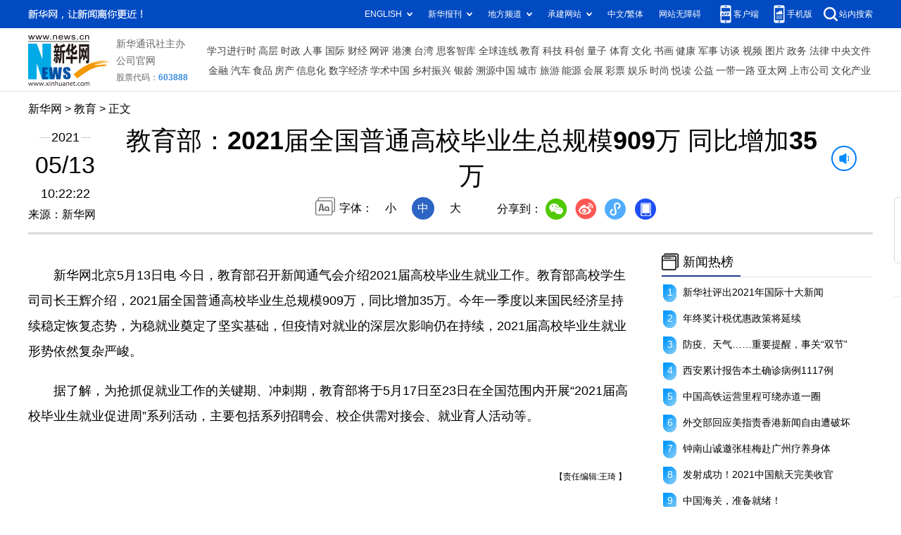

--- FILE ---
content_type: text/html; charset=utf-8
request_url: http://education.news.cn/2021-05/13/c_1211153619.htm
body_size: 3374
content:
<!DOCTYPE HTML>
<html>
<head>
<meta http-equiv="Content-Type" content="text/html; charset=utf-8" /><meta name="publishid" content="1211153619.12.103.1"/><meta name="source" content="原创"/><meta property="og:type" content="article" /><meta property="article:publish_time" content="2021-05-13T10:22:22+08:00" /><meta property="article:author" content="王琦" /><meta property="article:published_first" content="新华网,http://education.news.cn/2021-05/13/c_1211153619.htm" /><meta name="pageid" content="11120.1197.0.0.11235999.0.0.0.0.0.11493.1211153619"/>
<meta name="apple-mobile-web-app-capable" content="yes" />
<meta name="apple-mobile-web-app-status-bar-style" content="black" />
<meta content="telephone=no" name="format-detection" />
<meta http-equiv="X-UA-Compatible" content="IE=edge" />
<meta content="width=device-width, initial-scale=1.0, minimum-scale=1.0, maximum-scale=1.0,user-scalable=no" name="viewport" />
<meta name="keywords" content="
" />
<meta name="description" content="教育部：2021届全国普通高校毕业生总规模909万 同比增加35万
---" />
<script src="http://www.xinhuanet.com/global/js/pageCore.js"></script>
<title>
教育部：2021届全国普通高校毕业生总规模909万 同比增加35万-新华网
</title>
<link rel="stylesheet" href="http://lib.xinhuanet.com/common/reset.css" />
<link rel="stylesheet" href="http://lib.xinhuanet.com/swiper/swiper3.4.2/swiper.min.css" />
<link rel="stylesheet" href="http://www.news.cn/2021detail/css/detail.css" />
<script src="http://res.wx.qq.com/open/js/jweixin-1.6.0.js"></script>
<script src="http://lib.xinhuanet.com/common/share.js"></script>
<script src="http://lib.xinhuanet.com/jquery/jquery1.12.4/jquery.min.js"></script>
<!--[if lt IE 10]>
<link rel="stylesheet" href="http://www.news.cn/2021detail/css/detail-ie9.css" />/
<![endif]-->
</head>
<body>
<div class="fix-ewm domPC">
<img src="http://www.xinhuanet.com/detail2020/images/ewm.png" width="94" alt="" />
<div class="fxd">
<span class="fxd-wx"></span>
<a href="javascript:void(0)" class="fxd-wb"></a>
<span class="fxd-xcx"></span>
<span class="fxd-khd"></span>
<div class="fxd-wx-ewm"><img /></div>
<div class="fxd-xcx-ewm"><img /></div>
<div class="fxd-khd-ewm"><img src="http://www.xinhuanet.com/politics/newpage2020/images/qrcode-app.png" /></div>
</div>
</div>
<div class="domPC">
<script src="http://www.news.cn/2021homepro/scripts/smallTop.js"></script>
</div>
<div class="domMobile">
<script src="http://www.news.cn/2021mobile/scripts/toppx.js"></script>
</div>
<div class="topAd">
<div class="domPC"><ins data-ycad-slot="2166"></ins></div>
<div class="domPC"><ins data-ycad-slot="2167"></ins></div>
</div>
<div class="header domPC">
<div class="header-top clearfix">
<div class="header-nav left"><a href="http://www.xinhuanet.com/" target="_blank">新华网</a> > <a class="curColumn"></a> > 正文</div>
</div>
<div class="header-cont clearfix">
<div class="header-time left">
<span class="year"><em> 2021</em></span><span class="day"><em> 05</em>/<em> 13</em></span><span class="time"> 10:22:22</span>
</div>
<div class="source">
来源：新华网
</div>
<div class="head-line clearfix">
<h1>
<span class="title">
教育部：2021届全国普通高校毕业生总规模909万 同比增加35万
</span>
<span class="btn-audio"></span>
</h1>
<audio class="hide" id="audioDom" loop src=""></audio>
<div class="pageShare">
<div class="setFont">字体：
<span id="fontSmall">小</span>
<span id="fontNormal" class="active">中</span>
<span id="fontBig">大</span>
</div>
<div class="share">
分享到：<a href="javascript:void(0)" class="wx"></a><a href="javascript:void(0)" class="wb"></a><a href="javascript:void(0)" class="xcx"></a><a href="javascript:void(0)" class="khd"></a>
<div class="wx-ewm"><img /></div>
<div class="xcx-ewm"><img /></div>
<div class="khd-ewm"><img src="http://www.xinhuanet.com/politics/newpage2020/images/qrcode-app.png" /></div>
</div>
</div>
</div>
</div>
</div>
<div class="adv domMob">
<div class="advCont" style="display:none"><ins data-ycad-slot="2305"></ins></div>
<div class="advShow"></div>
</div>
<div class="mheader domMobile">
<h1>
<span class="title">
教育部：2021届全国普通高校毕业生总规模909万 同比增加35万
</span>
</h1>
<div class="info">
2021-05-13 10:22:22
<span>
来源：
新华网
</span>
</div>
</div>
<div class="main clearfix">
<div class="main-left left">
<div id="detail">
<p></p>
<p>　　新华网北京5月13日电 今日，教育部召开新闻通气会介绍2021届高校毕业生就业工作。教育部高校学生司司长王辉介绍，2021届全国普通高校毕业生总规模909万，同比增加35万。今年一季度以来国民经济呈持续稳定恢复态势，为稳就业奠定了坚实基础，但疫情对就业的深层次影响仍在持续，2021届高校毕业生就业形势依然复杂严峻。</p>
<p></p>
<p>　　据了解，为抢抓促就业工作的关键期、冲刺期，教育部将于5月17日至23日在全国范围内开展“2021届高校毕业生就业促进周”系列活动，主要包括系列招聘会、校企供需对接会、就业育人活动等。</p>
<div id="articleEdit">
<span class="tiyi1 domPC">
<a href="javascript:void(0);" class="advise">【纠错】</a>
<div class="tiyi01" id="advisebox01" style="display:none">
<div>
<iframe id="jc_link1" style="width:600px;height:350px; float:left;" border="0" marginwidth="0" framespacing="0" marginheight="0" frameborder="0" noresize="" scrolling="no" vspale="0"></iframe>
</div>
<div class="tiyi03">
<div id="jc_close1" style="cursor:pointer"><img src="http://www.xinhuanet.com/images/syicon/space.gif" width="24" height="24" border="0" />
</div>
</div>
</div>
</span>
<span class="editor">
【责任编辑:王琦
】 
</span>
</div>
</div>
<!--相关新闻-->

<!--下一篇-->
<div class="nextpage clearfix">
<div class="nextpage-tit">阅读下一篇：</div>
<div class="nextpage-cont"><a href="#"></a></div>
</div>
<div class="ad_right domPC" style="margin-bottom:20px"><ins data-ycad-slot="399"></ins> </div>
<div class="domPC"><ins data-ycad-slot="2168"></ins> </div>
<div class="domPC"><ins data-ycad-slot="2169"></ins> </div>
<!--推荐图书-->
<div class="bookList clearfix domPC">
<ul>
</ul>
</div>
<div class="domPC"><ins data-ycad-slot="2169"></ins></div>
</div>
<div class="main-right right">
<div class="ad_right domPC"><ins data-ycad-slot="2174"></ins> </div>
<div class="columBox hotList">
<div class="col-tit">
<span><a href="http://www.news.cn/2021homepro/rsznb/index.htm" target="_blank">新闻热榜</a></span>
</div>
<div class="col-cont">
<ul>
</ul>
</div>
</div>
<div class="ad_right domPC"><ins data-ycad-slot="2175"></ins> </div>
<div class="columBox book">
<ul>
</ul>
</div>
<div class="ad_right domPC"><ins data-ycad-slot="2176"></ins> </div>
<div class="ad_right domPC"><ins data-ycad-slot="2177"></ins> </div>
<div class="columBox video">
<div class="col-tit">
<span><a href="http://www.news.cn/videopro/" target="_blank">新华视频</a></span>
</div>
<div class="col-cont">
<ul>
<li>
<div class="pic">
<a href="http://www.xinhuanet.com/video/2021-05/12/c_1211152640.htm"> <img src="http://education.news.cn/titlepic/1127438325_1620821925099_title1n.jpg" width="300" height="169" alt="" ></a>                                     
<div class="tit"><a href="http://www.xinhuanet.com/video/2021-05/12/c_1211152640.htm" target="_blank">看！这些临床“神器”的发明家是这些护士</a></div>
</div>
</li>
<li>
<div class="pic">
<a href="http://www.xinhuanet.com/video/2021-05/12/c_1211152596.htm"> <img src="http://education.news.cn/titlepic/1127437450_1620808648608_title1n.jpg" width="300" height="169" alt="" ></a>                                     
<div class="tit"><a href="http://www.xinhuanet.com/video/2021-05/12/c_1211152596.htm" target="_blank">“男丁格尔”眼中的自己</a></div>
</div>
</li>
<li>
<div class="pic">
<a href="http://www.xinhuanet.com/video/2021-05/12/c_1211152102.htm"> <img src="http://education.news.cn/titlepic/1127437045_1620805078428_title1n.jpg" width="300" height="169" alt="" ></a>                                     
<div class="tit"><a href="http://www.xinhuanet.com/video/2021-05/12/c_1211152102.htm" target="_blank">【健康解码】全国防灾减灾日来了 这些知识要知道！</a></div>
</div>
</li>
</ul>
</div>
</div>
</div>
</div>
<div class="adv domMob">
<div class="advCont" style="display:none"><ins data-ycad-slot="2306"></ins></div>
<div class="advShow"></div>
</div>
<div class="foot">
<script src="http://lib.xinhuanet.com/common/foot.js"></script>
</div>
<div class="domPC" style="margin-bottom:20px"><ins data-ycad-slot="2262"></ins> </div>
<div id="fontsize" style="display:none">
	
</div>
<div style="display:none" id="wxpic">

</div>
<script>
//微信分享图功能
var wxfxPic = $.trim($("#wxpic").html());
var detaiWxPic = $("#wxsharepic").attr("src");
if(wxfxPic==""){
	wxfxPic = 'http://lib.xinhuanet.com/common/sharelogo.jpg';
}
if(detaiWxPic){
	var curPageSrc = window.location.href;
	curPageSrc = curPageSrc.substring(0,curPageSrc.lastIndexOf('/')+1);
	wxfxPic = curPageSrc + detaiWxPic;
}
console.log("wxfxPic",wxfxPic);
wxConfig({
	title: '教育部：2021届全国普通高校毕业生总规模909万 同比增加35万',
	desc: '新华网，让新闻离你更近！',
	link: window.location.href,
	imgUrl: wxfxPic 
});
</script>
<script src="http://www.news.cn/2021homepro/scripts/fixedNav.js"></script>	
<script src="http://www.news.cn/json/bangdan/top1.json"></script>
<script src="http://www.news.cn/2021detail/js/xh-column.js"></script>
<script src="http://www.news.cn/2021detail/js/detail.js"></script>
<script src="http://www.news.cn/2021detail/js/booklist.js"></script>
<script src="http://www.news.cn/2021detail/js/xh-video.js"></script>
<script type="text/javascript" src="//a2.xinhuanet.com/js/xadndelayed.js"></script>
<script src="http://www.news.cn/mobile/20210315mobile/scripts/ad_mobile.js"></script>
<div style="display:none"><div id="fwl">010030101010000000000000011108651211153619</div><script type="text/javascript" src="//webd.home.news.cn/webdig.js?z=1"></script><script type="text/javascript">wd_paramtracker("_wdxid=010030101010000000000000011108651211153619")</script><noscript><img src="//webd.home.news.cn/1.gif?z=1&_wdxid=010030101010000000000000011108651211153619" border="0" /></noscript></div>   </body>
</html>

--- FILE ---
content_type: text/plain;charset=UTF-8
request_url: http://api.home.news.cn/wx/jsapi.do?callback=jQuery112405333890409166304_1769772975985&mpId=390&url=http%3A%2F%2Feducation.news.cn%2F2021-05%2F13%2Fc_1211153619.htm&_=1769772975986
body_size: 308
content:
jQuery112405333890409166304_1769772975985({"code":200,"description":"操作成功","content":{"signature":"b248489bdd4bda81de50986a4e642a1d806cdabf","appId":"wxbb5196cf19a1a1af","nonceStr":"06f71afaf4b94c9684cd9da2b436eac1","url":"http://educationnewscn/2021-05/13/c_1211153619htm","timestamp":1769772978}});